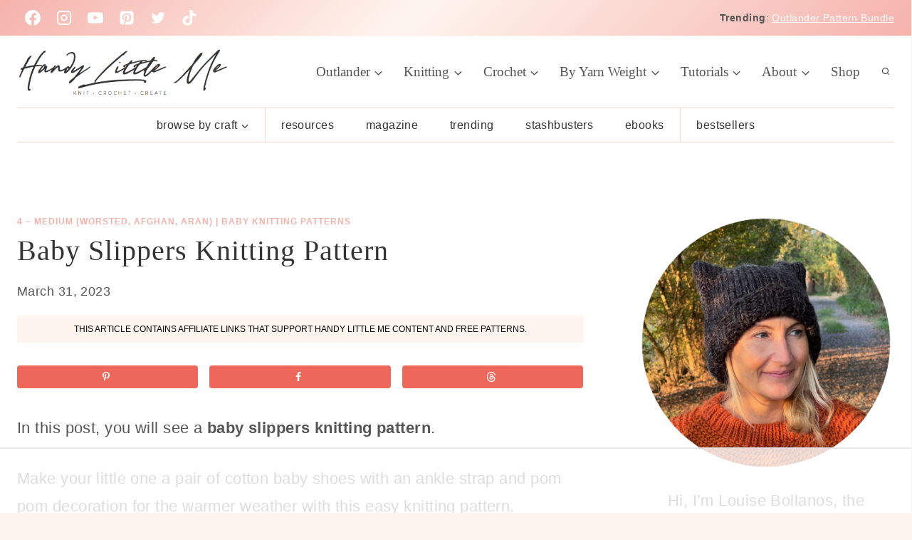

--- FILE ---
content_type: text/html
request_url: https://api.intentiq.com/profiles_engine/ProfilesEngineServlet?at=39&mi=10&dpi=936734067&pt=17&dpn=1&iiqidtype=2&iiqpcid=8f25c950-57d7-4a50-8879-69ef6b38e49b&iiqpciddate=1769052656775&pcid=26f34d1e-8764-4c75-974e-8d7cb2eaf843&idtype=3&gdpr=0&japs=false&jaesc=0&jafc=0&jaensc=0&jsver=0.33&testGroup=A&source=pbjs&ABTestingConfigurationSource=group&abtg=A&vrref=https%3A%2F%2Fwww.handylittleme.com
body_size: 54
content:
{"abPercentage":97,"adt":1,"ct":2,"isOptedOut":false,"data":{"eids":[]},"dbsaved":"false","ls":true,"cttl":86400000,"abTestUuid":"g_3565712c-84e3-4fa6-9c76-77c1b7066363","tc":9,"sid":-508488699}

--- FILE ---
content_type: text/html; charset=utf-8
request_url: https://www.google.com/recaptcha/api2/aframe
body_size: 267
content:
<!DOCTYPE HTML><html><head><meta http-equiv="content-type" content="text/html; charset=UTF-8"></head><body><script nonce="L3Up4CiNrGs4GhDbnO2yFA">/** Anti-fraud and anti-abuse applications only. See google.com/recaptcha */ try{var clients={'sodar':'https://pagead2.googlesyndication.com/pagead/sodar?'};window.addEventListener("message",function(a){try{if(a.source===window.parent){var b=JSON.parse(a.data);var c=clients[b['id']];if(c){var d=document.createElement('img');d.src=c+b['params']+'&rc='+(localStorage.getItem("rc::a")?sessionStorage.getItem("rc::b"):"");window.document.body.appendChild(d);sessionStorage.setItem("rc::e",parseInt(sessionStorage.getItem("rc::e")||0)+1);localStorage.setItem("rc::h",'1769052670334');}}}catch(b){}});window.parent.postMessage("_grecaptcha_ready", "*");}catch(b){}</script></body></html>

--- FILE ---
content_type: text/css
request_url: https://ads.adthrive.com/sites/5feca0c8ffc11e2500ca8654/ads.min.css
body_size: 344
content:
.adthrive-device-desktop .adthrive-recipe, 
.adthrive-device-tablet .adthrive-recipe {
  float: right;
  clear: right;
  margin-left: 10px;
}
body.adthrive-device-tablet .adthrive-collapse-mobile-background, body.adthrive-device-desktop .adthrive-collapse-mobile-background {
display: None !important;
}
body.adthrive-device-tablet .adthrive-wrapper-float-close.adthrive-instream-close.adthrive-top-collapse-close svg > *, body.adthrive-device-desktop .adthrive-wrapper-float-close.adthrive-instream-close.adthrive-top-collapse-close svg > * {
stroke: black !Important;
}
.adthrive-collapse-mobile-background {
max-height:163px;
}


/* Top Center White Background */
.adthrive-collapse-mobile-background {
background-color: #fff!important;
}
.adthrive-top-collapse-close > svg > * {
stroke: black;
font-family: sans-serif;
}
.adthrive-top-collapse-wrapper-video-title,
.adthrive-top-collapse-wrapper-bar a a.adthrive-learn-more-link {
color: black!important;
}
/* END top center white background */

body.category .adthrive-content {
  grid-column: 1 / -1;
}


/* fix sticky sidebar ads for fixed header */
.adthrive-sidebar.adthrive-stuck {
margin-top: 70px;
}
.adthrive-sticky-sidebar > div {
top: 70px!important;
}

--- FILE ---
content_type: text/plain
request_url: https://rtb.openx.net/openrtbb/prebidjs
body_size: -85
content:
{"id":"f6579e10-058c-43be-835d-0800e41162e1","nbr":0}

--- FILE ---
content_type: text/plain; charset=UTF-8
request_url: https://at.teads.tv/fpc?analytics_tag_id=PUB_17002&tfpvi=&gdpr_consent=&gdpr_status=22&gdpr_reason=220&ccpa_consent=&sv=prebid-v1
body_size: 56
content:
NTkxYjAxOTgtNzcxYS00YTcxLThmZWUtZjcyOGFjMGUwYjliIzEtMQ==